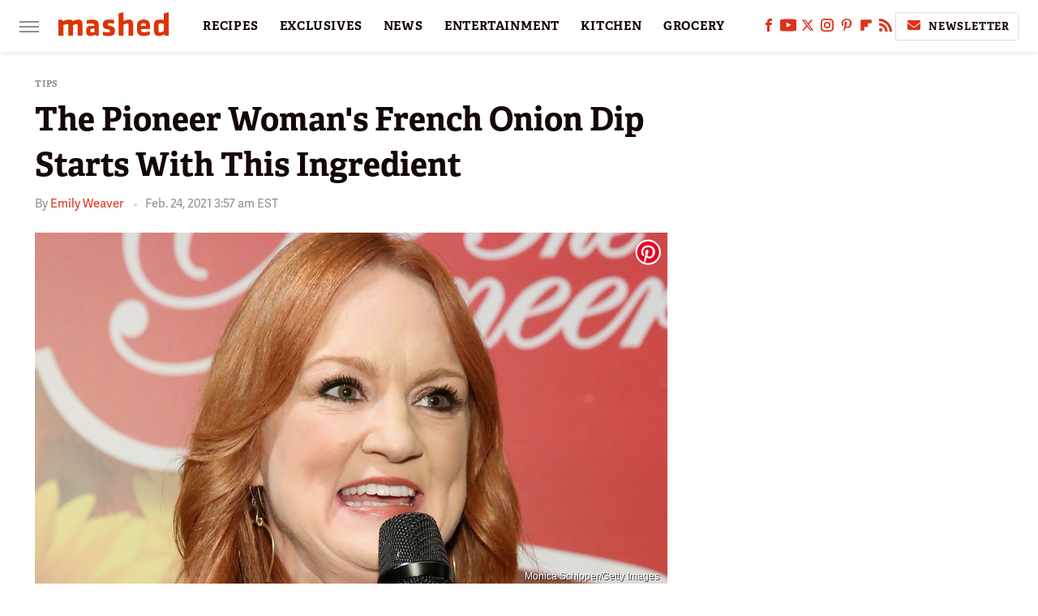

--- FILE ---
content_type: text/plain; charset=utf-8
request_url: https://ads.adthrive.com/http-api/cv2
body_size: 5321
content:
{"om":["00xbjwwl","0a8iramy","0e1i2dcd","0g8i9uvz","0iyi1awv","0p298ycs8g7","0pycs8g7","0sm4lr19","0v5c69ul","0y0basn0","1","1011_176_CR52238605","1011_176_CR52238618","1011_302_56590748","1011_302_57051318","1011_74_18364062","10339421-5836009-0","10339426-5836008-0","10868755","10ua7afe","110_576777115309199355","11142692","11509227","1185:1610326628","11896988","12010080","12010084","12010088","12168663","12171164","12171239","12176509","12181287","124843_10","124844_23","124848_8","124853_8","13mvd7kb","1453468","1610326728","1611092","16_553781220","16_704475669","17_24767241","17_24767249","17_24794132","17x0742b","1819l5qo","1891/85326","1ftzvfyu","1h2987yhpl7","1h7yhpl7","1qycnxb6","1szmtd70","206_440665","206_492063","206_492075","206_554841","2132:40175022","2132:42072323","2132:44129108","2132:44764946","2132:45327630","2132:45327631","2132:45327637","2132:45563177","2132:46038755","2132:46039901","2179:578606630524081767","2249:512188092","2249:650650503","2307:1819l5qo","2307:1h7yhpl7","2307:1szmtd70","2307:352p7o32","2307:37cerfai","2307:3d4r29fd","2307:3v2n6fcp","2307:4etfwvf1","2307:5g9x6tt0","2307:5vb39qim","2307:66r1jy9h","2307:8linfb0q","2307:8orkh93v","2307:9krcxphu","2307:a7wye4jw","2307:a8beztgq","2307:b5e77p2y","2307:bu0fzuks","2307:c1hsjx06","2307:c2fv14pu","2307:cjsd6ifa","2307:cuudl2xr","2307:cv0h9mrv","2307:e1an7fls","2307:eal0nev6","2307:ez8lh6cn","2307:f3tdw9f3","2307:fqeh4hao","2307:g6418f73","2307:g749lgab","2307:gdh74n5j","2307:gn3plkq1","2307:h9hxhm9h","2307:hfqgqvcv","2307:hn3eanl8","2307:hswgcqif","2307:knoebx5v","2307:l4p5cwls","2307:o0qyxun9","2307:o2s05iig","2307:p0odjzyt","2307:pi9dvb89","2307:pm9dmfkk","2307:quk7w53j","2307:r0u09phz","2307:r6vl3f1t","2307:revf1erj","2307:s400875z","2307:s4s41bit","2307:sj78qu8s","2307:tty470r7","2307:u30fsj32","2307:u4atmpu4","2307:v958nz4c","2307:wdpqcqr6","2307:wih2rdv3","2307:xc88kxs9","2307:y96tvrmt","2307:yrlpef8w","2307:z2zvrgyz","2307:zbtz7ea1","2307:zisbjpsl","23422064","2409_15064_70_85445183","2409_25495_176_CR52092921","2409_25495_176_CR52092923","2409_25495_176_CR52092956","2409_25495_176_CR52150651","2409_25495_176_CR52178316","2409_25495_176_CR52178317","24732877","25","25_53v6aquw","25_8b5u826e","25_c7i6r1q4","25_hueqprai","25_m2n177jy","25_op9gtamy","25_oz31jrd0","25_ti0s3bz3","25_w3ez2pdd","25_yi6qlg3p","25_zwzjgvpw","26210676","262808","2662_193862_7545834","2662_200562_8172741","2662_200562_T26329947","2676:85987448","2676:86434328","2715_9888_440665","2715_9888_505171","2715_9888_522709","2715_9888_549635","2715_9888_554841","29414696","29414711","2974:8172741","2_206_554440","2_206_554472","2jjp1phz","2mokbgft","2pu0gomp","308_125203_19","308_125204_13","31810016","33419345","33419360","33603859","33604490","33605403","33605623","33608958","33637455","33865078","34182009","34552895","352p7o32","3646_185414_T26335189","3658_104709_h9hxhm9h","3658_136236_x7xpgcfc","3658_15038_0c8tzhqm","3658_15078_87gc0tji","3658_15078_cuudl2xr","3658_15078_fqeh4hao","3658_15078_revf1erj","3658_15106_u4atmpu4","3658_18008_ahnxpq60","3658_18008_g80wmwcu","3658_18008_r6vl3f1t","3658_18008_uivzqpih","3658_203382_f3tdw9f3","3658_203382_y96tvrmt","3658_203382_z2zvrgyz","3658_208141_kl6f4xmt","3658_22070_9k2l3hhd","3658_22070_ct0wxkj7","3658_22070_t3wa7f3z","3658_22079_mne39gsk","3658_229286_zisbjpsl","3658_67113_37cerfai","3658_67113_8linfb0q","3702_139777_24765466","3702_139777_24765477","375227988","37cerfai","37qyxakf","381513943572","38495746","3LMBEkP-wis","3v2n6fcp","3xh2cwy9","409_216386","409_225977","409_225978","409_225988","409_226342","409_226347","4111IP31KS13125135_13","42231835","42231859","43919985","439246469228","43a7ptxe","44023623","440665","44629254","458901553568","46039897","4642109_46_12181287","48424543","485027845327","48739100","49123012","492063","492075","494_379_u4atmpu4","49542914","4fk9nxse","4qks9viz","4tgls8cg","4z9jua9x","4zai8e8t","50479792","513119272","51372397","514819301","52032031","52366877","53v6aquw","549635","5504:203525","5504:203526","5510:g53t89bp","5510:quk7w53j","5510:r6vl3f1t","5510:u4atmpu4","5510:ycxmeyu6","55116647","55195450","55221385","55344524","553781220","553781814","554470","554472","554478","5563_66529_OADD2.7353135342689_1CAVGR35CFT1FC2SBI","5563_66529_OAIP.104c050e6928e9b8c130fc4a2b7ed0ac","55726194","55763524","557_409_220139","557_409_220167","557_409_220173","557_409_220343","557_409_220344","557_409_220354","557_409_223599","557_409_226312","557_409_228351","557_409_228363","557_409_228380","558_93_0y0basn0","558_93_1szmtd70","558_93_37cerfai","558_93_5s8wi8hf","558_93_9vtd24w4","558_93_rk5pkdan","558_93_u4atmpu4","56341213","564549740","56619923","56635955","5670:8172741","56824595","5700:650650503","57149971","576777115309199355","5826599407","58310259131_553781220","583652883178231326","588062576109","589289985696794383","59856354","5989_91771_705980362","5989_91771_705982068","5989_91771_705983946","5s8wi8hf","5vb39qim","600618969","60157556","60168597","60325468","60364376","60485583","60708782","61085224","61444664","618576351","618653722","618876699","618980679","619089559","61916211","61916223","61916225","61916229","61932920","62187798","6226507991","6226512763","6226527043","6226527055","6226543513","6250_66552_1112487743","6250_66552_1112688573","627309156","627309159","627506494","628015148","628086965","628153053","628153173","628222860","628223277","628360579","628360582","628444259","628444349","628444433","628444439","628456310","628456313","628456379","628456382","628456391","628622163","628622172","628622178","628622241","628622244","628622247","628622250","628683371","628687043","628687157","628687460","628687463","628803013","628841673","629007394","629009180","629167998","629168001","629168010","629168565","629171196","629171202","629255550","62978887","62980383","62981075","629817930","630928655","63097179","63123386","63153803","63153825","636401453420","6365_61796_784880263591","6365_61796_790184873197","6365_61796_791179284394","636910768489","6547_67916_KZXazCAYA0vhYUFY5Jej","6547_67916_Yvu65a5MDiYJ7jQ00ocq","6547_67916_ipTzV3tEBRt7opL0mVDr","6547_67916_itzp8kjX6O4MwnnFJxEm","659216891404","659713728691","65x26k9a","690_99485_1610326628","690_99485_1610326728","691361942","695879875","697525780","697525793","697525795","697525824","697876998","699488765","6ff1ae20-59a9-469e-8f3d-4a8329eabdd1","6mrds7pc","6ok4bauh","6q6gnywp","6tj9m7jw","6zt4aowl","700109383","700109389","700109391","700109399","704615586","704889081","705115523","725307849769","731565396922","7354_138543_86470620","7354_217088_86434654","74243_74_18268083","74243_74_18364017","74243_74_18364062","74243_74_18364087","74243_74_18364134","74243_74_18364251","74243_74_18364314","74_18364251","74wv3qdx","754085118673","7545834","76mreekc","786935973586","794109848040","794di3me","7969_149355_45327624","79ju1d1h","7cmeqmw8","7fc6xgyo","7qevw67b","7qkajqck","7siwzlwt","7x298b3th35","7xb3th35","7yz8chnz","8126244","8152859","8152878","8152879","8154365","8160967","8172734","8172741","8193073","8193078","82133853","82133858","82133859","85402410","85943196","86082782","86434333","86434353","86434480","86470584","86925905","86925934","86991452","87007181","87gc0tji","8852912982349114675","8b5u826e","8edb3geb","8l298infb0q","8linfb0q","8o298rkh93v","8orkh93v","9057/0328842c8f1d017570ede5c97267f40d","9057/211d1f0fa71d1a58cabee51f2180e38f","90_12931029","91950686","91950689","93_s4s41bit","93_zisbjpsl","965gfa0s","97_8152878","97_8193073","97_8193078","9925w9vu","9cjkvhqm","9cv2cppz","9uox3d6i","9vtd24w4","F9Qm1g4anuk","LYtLY9krpS8","NplsJAxRH1w","a1298m9wazh","a1m9wazh","a3ts2hcp","a566o9hb","a7wye4jw","a8beztgq","adfc4df8-3a74-4f62-a029-5fae575067a1","af9kspoi","ahnxpq60","ascierwp","axihqhfq","axw5pt53","b14d9bc8-4598-4377-97a1-fd527b29db62","bb6qv9bt","bbmp7y9z","bc5edztw","bd5xg6f6","bwthmrr1","c1hsjx06","c629b781-87f3-44ec-8947-746153271389","c7z0h277","cd40m5wq","cjsd6ifa","cr-1oplzoysu9vd","cr-2azmi2ttu9vd","cr-2azmi2ttuatj","cr-2azmi2ttubwe","cr-2azmi2ttubxe","cr-6ovjht2eu9vd","cr-72occ8oluatj","cr-72occ8olubwe","cr-Bitc7n_p9iw__vat__49i_k_6v6_h_jce2vj5h_9v3kalhnq","cr-Bitc7n_p9iw__vat__49i_k_6v6_h_jce2vj5h_G0l9Rdjrj","cr-Bitc7n_p9iw__vat__49i_k_6v6_h_jce2vj5h_Sky0Cdjrj","cr-Bitc7n_p9iw__vat__49i_k_6v6_h_jce2vj5h_ZUFnU4yjl","cr-Bitc7n_p9iw__vat__49i_k_6v6_h_jce2vj5h_buspHgokm","cr-a9s2xe8tubwj","cr-a9s2xf8vubwj","cr-aaqt0j5subwj","cr-aavwye1qubwj","cr-aaw20e0subwj","cr-aaw20e1rubwj","cr-aaw20e2vubwj","cr-aaw20e3pubwj","cr-aaw20e3rubwj","cr-aawz3f3uubwj","cr-g7ywwk2qvft","cr-g7ywwk7qvft","cr-ghun4f53uatj","cr-k333yp7fu9vd","cr-m7zg3skhuatj","cr-plf9m8bkuatj","cr-wzt6eo5fubwe","cr-x5xes1ejubwe","cr223-e8tw3e4qxeu","cuudl2xr","cv0h9mrv","cv2980h9mrv","cymho2zs","d00324f6-1176-4318-b466-2e79b074b3b1","da4ry5vp","ddd2k10l","deyq2yw3","dff09d8a-3c17-4c46-84b2-6533ed7a8e49","dft15s69","dsp-404751","dsugp5th","dt8ncuzh","dwghal43","dxfpbb3p","dxqefrvi","e1an7fls","eal0nev6","echvksei","edspht56","ekck35lf","eqbvsedt","ey8vsnzk","f3craufm","f3h9fqou","f3tdw9f3","f6ik4wlr","f8e4ig0n","fj298p0ceax","fjp0ceax","fleb9ndb","fpbj0p83","fq298eh4hao","fqeh4hao","fqycrjom","g29thswx","g6418f73","g729849lgab","g749lgab","gbwct10b","gcpna41o","ge1982y6","ggcfqued","gn3plkq1","h0cw921b","h1m1w12p","h9hxhm9h","hf298qgqvcv","hffavbt7","hfqgqvcv","hn3eanl8","hswgcqif","hu8cf63l","hwr63jqc","hya8dpaz","i35hdrxv","i90isgt0","i9txo8w5","icajkkn0","idh8o9qc","ilvikdcj","j39smngx","jlqm3ol6","jr169syq","kk2985768bd","kk5768bd","knoebx5v","kydf2d2s","l4p5cwls","l5x3df1q","ll77hviy","lmkhu9q3","lqdvaorh","ls74a5wb","lshbpt6z","lxlnailk","m1gs48fk","mmr74uc4","mnzinbrt","muaxvglt","n3298egwnq7","n3egwnq7","n8w0plts","nx53afwv","o2s05iig","o54qvth1","o5xj653n","ob6bf37t","ooo6jtia","op9gtamy","ozdii3rw","p0odjzyt","pi6u4hm4","pi9dvb89","piwneqqj","pkydekxi","pl298th4l1a","plth4l1a","pm9dmfkk","ppn03peq","q9plh3qd","qffuo3l3","qqvgscdx","qt09ii59","quk7w53j","r6vl3f1t","rbs0tzzw","revf1erj","riaslz7g","rk5pkdan","rnvjtx7r","rrlikvt1","s4s41bit","sj78qu8s","szwhi7rt","t58zjs8i","ti0s3bz3","ttjmhjja","tzngt86j","u02wpahe","u30fsj32","u32980fsj32","u4atmpu4","u8px4ucu","ujl9wsn7","umq7ucle","v705kko8","v8v6h2i5","vdcb5d4i","vdpy7l2e","wf9qekf0","wq5j4s9t","ws6kw0kz","wu5qr81l","wvuhrb6o","x40ta9u0","x420t9me","x61c6oxa","xgjdt26g","xies7jcx","xszg0ebh","y141rtv6","yass8yy7","yck56l4i","ycxmeyu6","ygwxiaon","yi6qlg3p","z0t9f1cw","z2zvrgyz","zaiy3lqy","zep75yl2","zfexqyi5","zh83vvb7","zi298sbjpsl","ziox91q0","zisbjpsl","zmciaqa3","zpm9ltrh","ztlksnbe","zw6jpag6","zwzjgvpw","7979132","7979135"],"pmp":[],"adomains":["123notices.com","1md.org","about.bugmd.com","acelauncher.com","adameve.com","akusoli.com","allyspin.com","askanexpertonline.com","atomapplications.com","bassbet.com","betsson.gr","biz-zone.co","bizreach.jp","braverx.com","bubbleroom.se","bugmd.com","buydrcleanspray.com","byrna.com","capitaloneshopping.com","clarifion.com","combatironapparel.com","controlcase.com","convertwithwave.com","cotosen.com","countingmypennies.com","cratedb.com","croisieurope.be","cs.money","dallasnews.com","definition.org","derila-ergo.com","dhgate.com","dhs.gov","displate.com","easyprint.app","easyrecipefinder.co","fabpop.net","familynow.club","fla-keys.com","folkaly.com","g123.jp","gameswaka.com","getbugmd.com","getconsumerchoice.com","getcubbie.com","gowavebrowser.co","gowdr.com","gransino.com","grosvenorcasinos.com","guard.io","hero-wars.com","holts.com","instantbuzz.net","itsmanual.com","jackpotcitycasino.com","justanswer.com","justanswer.es","la-date.com","lightinthebox.com","liverrenew.com","local.com","lovehoney.com","lulutox.com","lymphsystemsupport.com","manualsdirectory.org","meccabingo.com","medimops.de","mensdrivingforce.com","millioner.com","miniretornaveis.com","mobiplus.me","myiq.com","national-lottery.co.uk","naturalhealthreports.net","nbliver360.com","nikke-global.com","nordicspirit.co.uk","nuubu.com","onlinemanualspdf.co","original-play.com","outliermodel.com","paperela.com","paradisestays.site","parasiterelief.com","peta.org","photoshelter.com","plannedparenthood.org","playvod-za.com","printeasilyapp.com","printwithwave.com","profitor.com","quicklearnx.com","quickrecipehub.com","rakuten-sec.co.jp","rangeusa.com","refinancegold.com","robocat.com","royalcaribbean.com","saba.com.mx","shift.com","simple.life","spinbara.com","systeme.io","taboola.com","tackenberg.de","temu.com","tenfactorialrocks.com","theoceanac.com","topaipick.com","totaladblock.com","usconcealedcarry.com","vagisil.com","vegashero.com","vegogarden.com","veryfast.io","viewmanuals.com","viewrecipe.net","votervoice.net","vuse.com","wavebrowser.co","wavebrowserpro.com","weareplannedparenthood.org","xiaflex.com","yourchamilia.com"]}